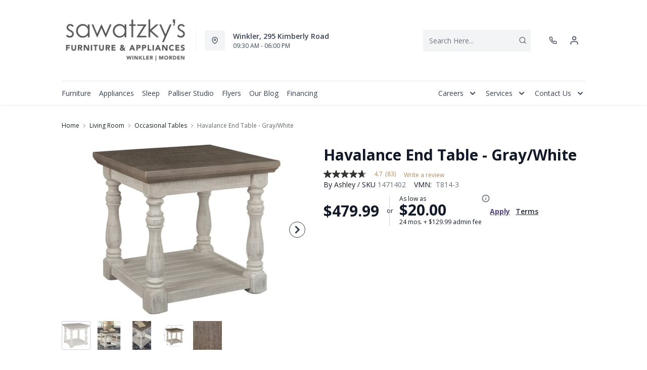

--- FILE ---
content_type: text/html; charset=utf-8
request_url: https://www.sawatzkys.com/products/havalance-end-table-graywhite?view=product-endpoint
body_size: 2836
content:


{
"product":{
        "id": 6058590863536,
"title": "Havalance End Table - Gray\/White",
"tags": ["Additional10Off",
"Brand_Ashley",
"Coffee and End Tables",
"Colour_Grey",
"Colour_White",
"data-feed-3-0",
"Dimensions (Height)_19&quot;-60&quot;",
"Dimensions (Width)_15&quot;-28&quot;",
"Furniture",
"furnmatt_tagDFA20300423",
"Lifestyle_Classic",
"Living Room",
"Living Room-Occasional Tables",
"newversion",
"OnlineOnly",
"OnListingPage_true",
"Piece_End Table",
"promoAdditional10Off2021123017",
"recliner-theme",
"Regular",
"Room-Living Room",
"RoomGrouping-Living Room-Occasional Tables",
"SeriesId_ASH-OTB-T814",
"ShowOnListing",
"Special Offers_Online Only",
"VendorId-ASH",
"Web Series_ASH-T814"
],
"online_store_url": "\/products\/havalance-end-table-graywhite",
"product_type": "End Table",
"handle": "havalance-end-table-graywhite",
"available": true,
"body_html": "With%20its%20richly%20rustic%20finish%20and%20textural%20mix,%20this%20end%20table%20goes%20to%20town%20on%20bygone%20beauty.%20Distressed%20two-tone%20treatment%20blends%20a%20weathered%20gray%20with%20vintage%20white%20for%20an%20utterly%20charming%20effect.%20Robust%20legs%20lend%20a%20hearty,%20substantial%20look%20that%20feels%20right%20at%20home.",
"collections": ["living-room"
],
"price": 47999,
"price_max": 47999,
"price_min": 47999,
"price_varies": false,
"compare_at_price": null,
"compare_at_price_max": 0,
"compare_at_price_min": 0,
"compare_at_price_varies":false,
"has_only_default_variant": true,
"featured_image": "\/\/www.sawatzkys.com\/cdn\/shop\/products\/1_e1b011b6-e5bb-4ec4-9d47-3ae2c1c691d0_400x.jpg?v=1735582060",
"placeholder_image": "\/\/www.sawatzkys.com\/cdn\/shop\/products\/1_e1b011b6-e5bb-4ec4-9d47-3ae2c1c691d0_20x.jpg?v=1735582060",
"meta_info":null,
"page_id":null,
"zone_price_range":null,
"productGroupId":"9903",
"options": [
  {
  "name": "Title",
  "option_group": "option1",
  "position": 1,
  "values": [
    "Default Title"
  
  ]
  }

],
"images": [
  {
  "id": 22661102993584,
  "altText": "Havalance End Table - Gray\/White",
  "height": 2048,
  "width": 2048,
  "position": 1,
  "src": "\/\/www.sawatzkys.com\/cdn\/shop\/products\/1_e1b011b6-e5bb-4ec4-9d47-3ae2c1c691d0.jpg?v=1735582060",
  "src_small": "\/\/www.sawatzkys.com\/cdn\/shop\/products\/1_e1b011b6-e5bb-4ec4-9d47-3ae2c1c691d0_400x.jpg?v=1735582060",
  "src_placeholder": "\/\/www.sawatzkys.com\/cdn\/shop\/products\/1_e1b011b6-e5bb-4ec4-9d47-3ae2c1c691d0_50x.jpg?v=1735582060"
  },

  {
  "id": 22661103026352,
  "altText": "Havalance End Table - Gray\/White",
  "height": 2048,
  "width": 2048,
  "position": 2,
  "src": "\/\/www.sawatzkys.com\/cdn\/shop\/products\/2_0c7d672d-0e65-42cd-8616-be0e3eb67e74.jpg?v=1607693273",
  "src_small": "\/\/www.sawatzkys.com\/cdn\/shop\/products\/2_0c7d672d-0e65-42cd-8616-be0e3eb67e74_400x.jpg?v=1607693273",
  "src_placeholder": "\/\/www.sawatzkys.com\/cdn\/shop\/products\/2_0c7d672d-0e65-42cd-8616-be0e3eb67e74_50x.jpg?v=1607693273"
  },

  {
  "id": 22661103059120,
  "altText": "Havalance End Table - Gray\/White",
  "height": 2048,
  "width": 2048,
  "position": 3,
  "src": "\/\/www.sawatzkys.com\/cdn\/shop\/products\/3_5e771407-fa4c-4ec3-941b-eca807729157.jpg?v=1607693274",
  "src_small": "\/\/www.sawatzkys.com\/cdn\/shop\/products\/3_5e771407-fa4c-4ec3-941b-eca807729157_400x.jpg?v=1607693274",
  "src_placeholder": "\/\/www.sawatzkys.com\/cdn\/shop\/products\/3_5e771407-fa4c-4ec3-941b-eca807729157_50x.jpg?v=1607693274"
  },

  {
  "id": 22661103091888,
  "altText": "Havalance End Table - Gray\/White",
  "height": 2048,
  "width": 2048,
  "position": 4,
  "src": "\/\/www.sawatzkys.com\/cdn\/shop\/products\/4_2f776222-3669-4afd-9dd5-43ffa5c0da7e.jpg?v=1607693274",
  "src_small": "\/\/www.sawatzkys.com\/cdn\/shop\/products\/4_2f776222-3669-4afd-9dd5-43ffa5c0da7e_400x.jpg?v=1607693274",
  "src_placeholder": "\/\/www.sawatzkys.com\/cdn\/shop\/products\/4_2f776222-3669-4afd-9dd5-43ffa5c0da7e_50x.jpg?v=1607693274"
  },

  {
  "id": 22661103124656,
  "altText": "Havalance End Table - Gray\/White",
  "height": 2048,
  "width": 2048,
  "position": 5,
  "src": "\/\/www.sawatzkys.com\/cdn\/shop\/products\/5_959c31d8-0f47-4065-a6f2-9baa0de923d9.jpg?v=1607693275",
  "src_small": "\/\/www.sawatzkys.com\/cdn\/shop\/products\/5_959c31d8-0f47-4065-a6f2-9baa0de923d9_400x.jpg?v=1607693275",
  "src_placeholder": "\/\/www.sawatzkys.com\/cdn\/shop\/products\/5_959c31d8-0f47-4065-a6f2-9baa0de923d9_50x.jpg?v=1607693275"
  }

],
"variants": [
  {
  "price": 47999,
  "compare_at_price": null,
  "image_id": 22661102993584,"image": {
    "id": 22661102993584,
    "altText": "Havalance End Table - Gray\/White",
    "height": 2048,
    "width": 2048,
    "position": 1,
    "src": "\/\/www.sawatzkys.com\/cdn\/shop\/products\/1_e1b011b6-e5bb-4ec4-9d47-3ae2c1c691d0.jpg?v=1735582060",
    "src_small": "\/\/www.sawatzkys.com\/cdn\/shop\/products\/1_e1b011b6-e5bb-4ec4-9d47-3ae2c1c691d0_400x.jpg?v=1735582060",
    "src_placeholder": "\/\/www.sawatzkys.com\/cdn\/shop\/products\/1_e1b011b6-e5bb-4ec4-9d47-3ae2c1c691d0_50x.jpg?v=1735582060"
    },"available": true,
  "inventory_quantity": 0,
  "id": 37465048776880,
  "barcode": "024052562507",
  "option1": "Default Title",
  "option2": null,
  "option3": null,
  "position": 1,
  "sku": "1471402",
  "selected": false,
  "url": "\/products\/havalance-end-table-graywhite?variant=37465048776880",
  "title": "Default Title",
  "meta_badges": null,
  "additionalDimensions": [{"Desc":"Opening","ADI":"0","W":"22","D":"20.25","H":"16.75"}],
  "atpDate":null,
  "features":["Made of pine wood, pine veneer and engineered wood","Two-tone distressed finish; weathered gray top and vintage white base","Fixed lower shelf","Assembly required"],
  "itemsIncluded":null,
  "productDescription":["With its richly rustic finish and textural mix, this end table goes to town on bygone beauty. Its distressed two-tone treatment blends a weathered gray with vintage white for an utterly charming effect. Robust legs lend a hearty, substantial look that feels right at home."],
  "productDetails":["Made of pine wood, pine veneer and engineered wood;Two-tone distressed finish; weathered gray top and vintage white base;Fixed lower shelf;Assembly required"],
  "promos":null,
  "specifications":{"Dimensions":{"Width":26.0,"Depth":24.13,"Height":24.0,"UnitOfMeasure":"inches"},"Weight":{"Value":47.0,"UnitOfMeasure":"pounds"},"Lines":[{"Caption":"Brand","Value":"Ashley"},{"Caption":"Colour","Value":"Gray\/White"},{"Caption":"Lifestyle","Value":"Classic"},{"Caption":"Piece","Value":"End Table"}]},
  "assembly":"https:\/\/www.ashleydirect.com\/GraphicsVault\/Assembly_Instr\/T814-3_AIS.pdf",
  "promoInfo":{"error":"json not allowed for this object"},
  "vendor": {
  "Brand": "Ashley",
  "Brand_link": "ashley",
  "VendorModelNumber": "T814-3"
  },
  "financing":["DRSG-24MTH"],
  "assets":{"images":{"items":[{"PublicId":"products\/AFI\/T814-3\/images\/1","metadata":{"title":"Havalance End Table - Gray\/White","alt":"Havalance End Table - Gray\/White"}},{"PublicId":"products\/AFI\/T814-3\/images\/2","metadata":{"title":"Havalance End Table - Gray\/White","alt":"Havalance End Table - Gray\/White"}},{"PublicId":"products\/AFI\/T814-3\/images\/3","metadata":{"title":"Havalance End Table - Gray\/White","alt":"Havalance End Table - Gray\/White"}},{"PublicId":"products\/AFI\/T814-3\/images\/4","metadata":{"title":"Havalance End Table - Gray\/White","alt":"Havalance End Table - Gray\/White"}},{"PublicId":"products\/AFI\/T814-3\/images\/5","metadata":{"title":"Havalance End Table - Gray\/White","alt":"Havalance End Table - Gray\/White"}}]}},
  "zone_prices": null,
  "info": {"Vendor":"ASH","Brand":"Ashley","Financing":"All","VendorModelNumber":"T814-3"},
  "browseSearch": null,
  "attributes":[
  
  
    
    
    
  
    
    
    
  
    
    
    
  
    
    
    
  
    
    
    
  
    
    
    
  
    
    
    
  
    
    
    
  
    
    
    
  
    
    
    
  
    
    
    
  
    
    
    
  
  
  
  

  
    
    [{"h":"80B1927A0F31E810","l":"Description","vt":"object","v":null,"lvl":1,"i":["7965442CF04E5E3E","4C5734C10C91DD3B"]},{"h":"CE46B9948AE8B17B","l":"Overview","vt":"object","v":null,"lvl":1,"i":["789622AC115BE878"]},{"h":"CE46B9948AE8B17B","l":"Weight \u0026 Dimensions","vt":"object","v":null,"lvl":1,"i":["2C123964AAE04302","14D9B9CAC122C845"]},{"h":"B576A5C0CA24F6B2","l":"Specifications","vt":"object","v":null,"lvl":1,"i":["89F944319C2EB3DE","5A047DAF5B859095"]},{"h":"89F944319C2EB3DE","l":"Features","vt":"object","v":null,"lvl":null,"i":["CA4BD2C5D1E32944","EAB201E9AC0EFB7F","2888F84FC2151FD3","86780358B1CE1AEE","7CCE2D5955894FEC","3162F65EAAC2D73B","9763C0EC3FF3F820","D5A396B51B96CAC7","DBF7EE28EB70F7FD","C747AB0492E9ADDE"]},{"h":"2C123964AAE04302","l":"Dimensions","vt":"object","v":null,"lvl":null,"i":["EEFB68EF1E0E8A75","3A2E300603B2BE38","9F16F335B0A63825","E832D6049219263B","0D8C83147A8DCAFE","77BF97010F4A7CE0","5642C7BEA764FEA9","D63AD4583D5C9C5D","DFA0B367C8F2A91D","D9CE4EAA07ED1E54"]},{"h":"789622AC115BE878","l":"Top Features","vt":"object","v":null,"lvl":null,"i":["CA4BD2C5D1E32944"]},{"h":"7965442CF04E5E3E","l":"Description","vt":"string","v":"With its richly rustic finish and textural mix, this end table goes to town on bygone beauty. Its distressed two-tone treatment blends a weathered gray with vintage white for an utterly charming effect. Robust legs lend a hearty, substantial look that feels right at home."},{"h":"4C5734C10C91DD3B","l":"Product Features","vt":"array","v":["Made of pine wood, pine veneer and engineered wood","Two-tone distressed finish; weathered gray top and vintage white base","Fixed lower shelf","Assembly required"]},{"h":"CA4BD2C5D1E32944","l":"Occasional Table Type","vt":"string","v":"End Table"},{"h":"14D9B9CAC122C845","l":"Additional Dimensions","vt":"array","v":["Opening width: 22"]},{"h":"5A047DAF5B859095","l":"Warranty","vt":"object","v":null,"lvl":null,"i":["F4AAF7DC55411A59"]},{"h":"EEFB68EF1E0E8A75","l":"Overall","vt":"dimensionArray","v":[{"label":"W","value":"26","unit":"in"},{"label":"H","value":"24","unit":"in"},{"label":"D","value":"24.13","unit":"in"}]},{"h":"CA4BD2C5D1E32944","l":"Occasional Table Type","vt":"string","v":"End Table"},{"h":"2888F84FC2151FD3","l":"Vendor Model Number","vt":"string","v":"T814-3"},{"h":"EAB201E9AC0EFB7F","l":"Lifestyle","vt":"string","v":"Classic"},{"h":"86780358B1CE1AEE","l":"Vendor Colour","vt":"string","v":"Gray\/White"},{"h":"7CCE2D5955894FEC","l":"Vendor Style Name","vt":"string","v":"Havalance"},{"h":"3162F65EAAC2D73B","l":"UPC","vt":"string","v":"024052562507"},{"h":"E832D6049219263B","l":"Item Weight","vt":"dimension","v":{"label":"Item Weight","value":"37","unit":"lb"}},{"h":"5642C7BEA764FEA9","l":"Carton","vt":"dimensionArray","v":[{"label":"W","value":"33.25","unit":"in"},{"label":"H","value":"9","unit":"in"},{"label":"D","value":"29.25","unit":"in"}]},{"h":"9763C0EC3FF3F820","l":"Delivery Volume","vt":"dimension","v":{"label":"Delivery Volume","value":"5.07","unit":"ft3"}},{"h":"D5A396B51B96CAC7","l":"Function","vt":"string","v":"Stationary"},{"h":"DBF7EE28EB70F7FD","l":"Material","vt":"string","v":"Wood"},{"h":"C747AB0492E9ADDE","l":"Assembly Required","vt":"boolean","v":"True"},{"h":"F4AAF7DC55411A59","l":"Manufacturer Warranty","vt":"string","v":"1 Year"}]
    
  
  ]
  }

]
    }
}


--- FILE ---
content_type: text/css
request_url: https://www.sawatzkys.com/cdn/shop/t/62/assets/policies.css?v=40792278492512588871756233918
body_size: -415
content:
.shopify-policy__body,.shopify-policy__title>h1{width:100%;margin-right:auto;margin-left:auto;padding-right:2rem;padding-left:2rem;text-align:left}.shopify-policy__body{padding-top:4rem;padding-bottom:4rem}.shopify-policy__container{max-width:100%;padding-left:0;padding-right:0}.shopify-policy__title{padding-top:80px;padding-bottom:80px;background:#f3f4f6;color:#3d3c35;font-weight:700;font-size:2.25rem;border-bottom-width:1px}@media (min-width: 1440px){.shopify-policy__body,.shopify-policy__title>h1{max-width:1440px}}@media (min-width: 1100px) and (max-width: 1440px){.shopify-policy__body,.shopify-policy__title>h1{max-width:1100px}}@media (min-width: 992px) and (max-width:1100px){.shopify-policy__body,.shopify-policy__title>h1{max-width:992px;padding-right:2rem;padding-left:2rem}.shopify-policy__body{padding-top:3rem;padding-bottom:3rem}.shopify-policy__title{padding-top:48px;padding-bottom:48px;font-size:1.875rem}}@media (min-width: 768px) and (max-width:991px){.shopify-policy__body,.shopify-policy__title>h1{max-width:768px;padding-right:1rem;padding-left:1rem}.shopify-policy__body{padding-top:3rem;padding-bottom:3rem}.shopify-policy__title{padding-top:32px;padding-bottom:32px;font-size:1.5rem}}@media (min-width: 576px) and (max-width:767px){.shopify-policy__body,.shopify-policy__title>h1{font-size:1.5rem;max-width:576px;padding-right:1rem;padding-left:1rem}.shopify-policy__body{padding-top:3rem;padding-bottom:3rem}.shopify-policy__title{padding-top:32px;padding-bottom:32px;font-size:1.5rem}}@media (max-width: 575px){.shopify-policy__body{padding:3rem 1rem}.shopify-policy__title{padding-top:32px;padding-bottom:32px;font-size:1.5rem}.shopify-policy__title>h1{font-size:1.5rem;max-width:576px;padding-right:1rem;padding-left:1rem}}
/*# sourceMappingURL=/cdn/shop/t/62/assets/policies.css.map?v=40792278492512588871756233918 */


--- FILE ---
content_type: application/javascript; charset=utf-8
request_url: https://searchanise-ef84.kxcdn.com/preload_data.1D1X6I6y6R.js
body_size: 9561
content:
window.Searchanise.preloadedSuggestions=['coffee tables','area rugs','mattress queen','coffee table','accent chairs','washer and dryer','chest freezer','dining table','bosch dishwasher','bar stools','twin mattress','living room sectional','recliner chair','end tables','dining room sets','washing machine','tv stand','upright freezers','fridge on sale','bed frame','reclining sofa','refrigerator all fridge','queen mattress','electric ranges','leather sofa','rocker recliner','twin bed','all fridge','dining chairs','range hood','sectional sofa','upright freezer','lg fridge','sofa bed','king bed','accent chair','bedroom sets','wall art','love seats','dish washer','palliser sofas','end table','bosch kitchen','chest freezers','king mattresses','wall oven','power recliner','bar stool','lg appliances','living room chairs','area rug','convection oven','over the range microwave','whirlpool refrigerator','leather recliner','washer dryer','office desks','frigidaire gallery','lg washer','tv stand fireplace','microwave oven','reclining love seat','love seat','microwave over the range','dining room chairs','whirlpool dishwasher','queen bed','queen bed frame','console table','night stands','bedroom furniture','electric stove','king bed frame','wall decor','arm chair','lg refrigerator','kitchen table','counter depth refrigerator','storage cabinet','lg dishwasher','kitchen aid','living room sets','frigidaire fridge','office chair','storage bed','palliser sectional','table lamps','palliser recliner','book case','bunk beds','side table','power lift recliner','leather sectional','dining table set','sofa table','gas range','living room','swivel chair','king headboard','frigidaire professional','dining chair','dining set','side tables','box spring','bunk bed','portable dishwasher','induction range','recliner loveseat','rocking chair','electric fireplaces','washing machines','frigidaire range','accent table','dining room','queen headboard','queen box spring','laundry appliances','recliner chairs','dining tables','fridge on','bedroom set','office desk','maytag washers','french door fridge','home decor','dining table and chairs','sofa beds','counter stools','living room furniture','mattress full','washer and dryer pairs','dining sets','electric range','bed pillows','double oven','lg dryer','mini fridge','whirlpool range','leather chair','book shelves','king size bed','whirlpool fridge','night stand','lift chair','black stainless','top load washer','twin mattresses','sale on sofas','ashley sofa','decor rest sectional','ge fridge','lg range','stackable washer and dryer','kitchen table and chairs','couch sofa','power lift chair','sleeper sofa','dining room table','front load washer','ashley sectional','lg oven','counter depth','leather recliners','lg washer and dryer','floor lamp','platform bed','accent tables','frigidaire freezer','tempur pedic mattresses','adjustable bed','tv set','wood end tables','reclining loveseat','top load washing machine','kitchen chairs','storage bench','king mattress','entertainment unit','sofa tables','power recliner chair','adjustable base','bed frames','frost free upright freezer','induction cook top','queen bedroom set','full mattress','fridge freezer','white fridge','leather sofas','ge range','table and chairs','swivel recliner','accent pillows','chest of drawers','round dining table','bosch dishwashers','day beds','fire place','double wall oven','bosch 300 series','electrolux washer','maytag range','frigidaire dishwasher','floor lamps','maytag fridge','lg microwave','dining room set','double bed','tv stands','electric fireplace','reclining chair','white dresser','futon sofa bed','electrolux laundry','true convection','double mattress','mattress twin','chair and a half','oven range','mattress sets','outdoor furniture','joyce ii','dishwasher on sale','fireplace tv stand','bed sets','grey sectional','leather recliner chair','washer dryer combo','wall mirrors','range hoods','palliser sofa','maytag appliances','decor rest sofa','power recliners','hide a bed','fridge lg','foam mattress','glider chair','top load washers','electric convection range','entertainment stand','king beds','dining table chair','dishwasher bosch','round coffee table','headboard queen','queen beds','accent cabinet','decor rest','bar table','sleeper sectional','book shelf','love seat and sofa','black fridge','round table','bed room sets','arm chairs','lift chairs','kitchenaid dishwasher','leather sectionals','water filter','memory foam mattress','sofa chaise','dining room table and chairs','throw pillows','water dispenser','metal bed frame','counter depth fridge','reclining love seats','gas stove','mattresses twin','counter height stools','sofa reclining','office furniture','side by side freezer','kitchen island','maytag dryer','cooking white','clothes dryers','lg front load washer','whirlpool washer','whirlpool dryer','sealy mattress','whirlpool microwave','leather reclining sofa','day bed','corner sofa','counter stool','twin bed frame','refrigerators white','occasional tables','computer desk','coffee table\'s','single bed','recliner rocker','king box spring','deep freezers','sofa set','ottoman storage','fabric sofa','mattress king','maytag dishwasher','twin beds','frigidaire wall oven','chaise lounge','living room chair','whirlpool oven','round chair','freezer chest','appliance set','twin headboard','chair with ottoman','queen storage bed','reclining sofas','electric stoves','refrigerator french door','sectional sofas','kitchen ranges','7 piece dining room set','twin xl mattresses','rocking chairs','stainless steel range hood','bottom freezer refrigerator','electric range with convection oven','best chair','ge washer','sofas on sale','office chairs','white range','power reclining chair','bosch fridge','ashley chair','buffet cabinets','swivel chairs','box spring mattress','nesting tables','full fridge','2 piece sectional','dual oven','bosch washer','sectional sleeper','mattresses queen','loft bed','all refrigerator','stearns and foster','gas ranges','refrigerator with ice maker','slide in range','wash and','frigidaire oven','accent living room chairs','patio furniture','recliner sofa','dining table sets','tv stand with fireplace','reclining loveseat with console','30 refrigerator with','top load','lg washing machine','ice maker','frigidaire washer','bed sheets','frigidaire gallery fridge','phone number','ge washer and dryer','kitchen aid range','stand up freezer','over the range microwaves','sofa sleeper','twin xl','maytag washer','queen mattresses','queen bed with storage','futon mattress','kitchen tables','lg oven range','bosch oven','frigidaire cooktop','cook top','dresser mirror','whirlpool stove','electric dryers','under the cabinet range hood','couch and','head board','sofa chair','double oven range','coffe tables','headboard king','sofa sets','chaise chair','storage cabinets','oversized chair','king size storage bed','store hours','platform beds','twin boxspring','danby freezer','art work','full length mirrors','electric cooktop','bed set','stackable washer dryer','fridge frigidaire','tempur pedic','wine cooler','king size mattress','adjustable beds','all freezer','power lift','sofa fabric','bosch dishwasher 3rd rack stainless steel','washers and dryer','air fry','king mattress sets','deep freeze','freezers on sale','kids bed','french door','couch and loveseat','side chair','kitchenaid ranges','night table','modular sectional','kitchenaid refrigerator','kitchen aid fridge','furniture living room','love seat reclining','bar fridge','queen mattress sets','counter-depth fridge kitchen','lg washer dryer','glider rocker','wall ovens','side by side fridge','slide in electric range','whirlpool dishwashers','sofa with chaise','electric recliner','grey area rugs','hood fan','display cabinet','side tables coffee tables','dishwasher with 3rd rack','whitehorse collection','ge dishwasher','reclining sectional','power reclining sectional','sofa and loveseat','dining bench','loveseat recliner','leather loveseat','oven elements','custom sofa','7 piece dining set','area 8x10','white dining set','extension dining room table','upholstered bed frame','love seat chaise','ashley love seat','lg stove','kitchen aid appliances','foot stool','stacking washer dryer','apartment size','ge french door fridge','brown leather','lamp shade','mattress protector','table lamp','ranges electric','wine fridge','ge ranges','fridges fridges','freezer less fridge','electrolux dryer','fridge french door','frigidaire refrigerator','laz boy','sale on dishwashers','full bed','brown dresser','wall mirror','electrolux washer and dryer','ottoman on','shelving unit','built in oven','wall clock','lg washers','jen air','furniture on sale','frost free freezer upright','small table','whirlpool wall oven','and loveseat','fridge 30 in','stainless steel fridge','gas dryer','extension table','sofa sale','red furniture','convection ovens','mattress double','mattress cover','tempur-pedic mattress','boy recliner','queen size mattress','self clean range','memory foam','bosch range','danby refrigerator','stainless steel dishwasher','fabric sectionals','upholstered bed','deep freezer','white oven','wardrobe wardrobe','sofa sectional','mariposa table','corner tv stand','double bed frame','stormy ridge','sealy queen','black fridge sale','recliner swivel to','wingback chair','dish washer bosch','brown leather sofa','maytag top load washer','king bed sets','palliser sectionals','frigidaire chest freezer','load as','twin xl mattress','twin adjustable bed and mattress','round dining set','power lift chairs','canadian made_yes','coffee and end table','recliners on sale','lg dryers','bed queen','area ru','twin bed mattress','refrigerators stainless steel','g e range','amana fridge','power reclining sofa','frigidaire microwave','sectional 3 piece','panel ready dishwasher','bed platform','swivel rocker recliner','washer and dryer lg','whirl pool fridge','microwave range hood','living room sofas','sale chair','washer & dryer','marleton sectional','entry bench','coat rack','lg top load washer','appliances cooktop induction','wood bench','dishwasher frigidaire','kitchen appliances','queen bed set','media stand','all leather','white dishwasher','washer and dryer set','sealy posturepedic','side board','leather loveseats','pull out sofa','built in microwave','table sets','reclining leather sofas','gas top','24 inch range','coffee and end tables','sale items','fridge and','grey sofa','single mattress','bedding set','dishwasher stainless','recline sectional','bed frame with drawers','power recliner leather','smudge proof','washer and dryers','rocking recliner','mattress queen sale','induction cooktop','bed with storage','coffee table set','bed headboards','15 cu ft freezer','fridge with water dis penser','decor rest accent chairs','ge profile','washer dryer set','bar table and chairs','hood range fan','reclining chairs','china cabinet','the tracling','rocker recliner in','occasional chairs','otr microwave','dresser with mirror','blue area rugs','side by side','clothes washers','upright freezer 20 cu ft','water cooler','ge electric range','fabric chair','queen head board','king bedroom set','bedroom night stand','hood range','recline sofa','room set','defehr bedroom','lg ranges','black whirlpool fridge','refrigerator refrigerator','built in dishwasher','hide a','whitehorse reclining','miami sectional','washer and','bosch cooktop','dining room tables','speed oven','living room leather','lg ovens','swivel recliners','convection range','convection stoves','white electric convection range','cook tops','king bed platform','glider recliner','frigidaire induction','palliser reclining sofa','queen headboards','dryers electric','queen size bed set','queen mattress sale','power sofa','humidity controlled','glider swivel','tall dresser','over range microwave','electric fire place','recliner chairs rocker','fridge freezer side by side','chairside tables','king size box spring','electric slide in range','french door refrigerator','power love seat','frigidaire gallery range','room chairs','dark brown table','kitchen aid dishwasher','upholstered headboard','accent pillow','gas oven','seyler lane','dining table butterfly leaves','ge dryers','fridge with water','velvet sofa','hours of operation','mattress queen firm','fridge freezer on the bottom','kitchen small appliance','sofa love seat','all fridge fridge','reclining sofas and loveseats','bedroom nightstands','barrel chair','small fridge','maytag dishwashers','top load washer with agitator','sofas and loveseat\'s','high back chair','appliance warranty','full bed frame','maier sectional','maytag washing machine','amana washer','bed mattress','portable washer','fireplace tv','sofa and chair','electric dryer','small sofa','range microwave','reclining leather','queen bedroom','wash machines','smart tv','fridge bottom freezer','stacked washer dryer','sleigh bed','ashley reclining loveseat','bed pillow','lg studio','tv cabinet','bed base','king size headboard','palliser leather','king bedroom','king mattresses-sets','stearns & foster king','washing machine top load','bosch kit','metal bed','panel headboard','corner cabinet','modular furniture','dual fuel range','microwave over oven','black stainless fridge','and love seat','dishwasher whirlpool','full mattresses','commercial washer','coffee bar','frigidaire dishwashers','refrigerators with water dispenser','small recliner','in stock','defehr bed set','door refrigerators','island stools','tub chair','wall hugger power recliner','mattress sale','accent furniture','bottom mount fridge','mattress top','queen foam mattress','corner shelf','king size headboards','counter depth refrigeration','whirlpool water filter','coffee tables white','lg range hood','whirlpool ranges','palliser chair','refrigerator filter','refrigerator in','twin bed with drawers','decor rest sofas','wall recliners','swivel accent chairs','a america dining','counter height','pull out','white stove','power lift recliners','kitchen table chair sets','drop leaf table','air condition','recliner rocker chair','gas slide in','30” stainless steel fridge','slide in electric oven','lg black stainless microwave','washer and dryer stacked','single wall ovens','cabinet cabinets','whirlpool freezer','bookcase headboard','ge dryer','bed headboard','bosch machine','frigidaire range hood','washer and dry','ge refrigerator','stand mixer','deco rest','bed frame with storage','frigidaire electric','living room shelving','30 dual range','dining room sets 7 piece','trundle bed','oven fan','queen sofa beds','coat racks','king storage bed','ge washing machine','lg kitchen appliances','dinner table with chairs','bosch appliances','stand up','bed linens','ashley cabinet','tables dining','lg black stainless','leather brand','room sets','jenn air','wash tower','sheet sets','lg wash tower','the brick','cabinet bed','leather chairs','dual fuel','red leather recliner','rv mattress','entryway table','sofa recliner','palliser loveseat with power headrest','kitchen chair','storage ottoman','refrigerator lg','memory foam pillow','30 inch oven','ge slate','power reclining','a america','frigidaire freezers','laundry washer','style in form','leather look sectional','office desk and hutch','beds with','wall hugger recliner','twin bed with nightstand','ashley reclining sofa','washer and dryer combo','u shape','bedroom sets king','bedroom set queen','30 electric range','accessories decor','microwave otr','buffet cabinet','a bedroom set','freezer fridge','refrigerator all','modmax sectional','white appliances','power recliner sofa','easy chair','panel ready fridge','queen size bed','twin box spring','30 electric cooktop','ceramic cooktop','laz boy recliners','dream star','rustic bed','queen bedding','bladen sofa','massage recliner','mirror decor','chair and half','13 cu ft freezer','top load washing machines','firm mattresses-firm','appliance repair','30 stainless steel fridge','farm house bed','24 inch oven range','podium sofa','front load washer and','stacking washer and dryer','firm mattress','sofa brown','reclining loveseat with','ashley queen bedroom set','air fryer','twin mattress for bed','mattress king firm','power reclining loveseat','buffets and sideboards','hall table','speed queen','queen box spring mattress','frigidaire gallery microwave','dining table and','queen size bed frame','ashley bedroom set','5 piece sectional','microwave stand','king bedroom sets','metal chairs','counter height dining sets','pewter fabric','sectional with chaise','oven element','wood tables','living room table','refrigerator all fridge 33','double beds','leather reclining sectional','range oven','genuine leather','gas double oven','outdoor patio','ashley bedroom','kitchen aid oven','sectionals on sale','ashley maier charcoal sectional','palliser loveseat','freezer less','king mattresses firm','up and washer and dryer','clothes dryer','kitchen set','marble coffee table','bosch kitchen machine','range top','altari sofa','counter top','console loveseat','whirlpool washing machine','small sectional','sofa leather','microwave drawer','bedside table','comforter set','dining for two','glass end tables','recliner lift','split queen box spring','fridge on sale lg','upholstered dining chair','lg appliances dishwasher','storage coffee table','washer dryer a','twin storage bed','lucy sofa','kids beds','lg dishwasher stainless steel','sofa piece','queen bed frame with storage','lg microwaves','white table','twin bed frames','bosch 300 series dishwasher','living room palliser','c table','lift recliner','swivel glider chair','sofas and','compact refrigerator','used washer and dryer','stainless dishwasher','queen sofa bed','recliner seat cushions','coffee table sets','chaise lou','kitchen stove','power leather recliner chairs','twin set','kitchen and','mattress and boxspring','do you deliver','decor rest 2404','fridge filter','fire place tv stand','20 cubic foot','leather ottoman','ashley sets','convection microwave','washer and dryer on sale','bosh dishwasher','palliser chairs','lift recliners','occasional table sets','dressers and','freestanding oven','laundry tower','full headboards','washer dryer stackable','recliner lift chairs','solid wood dining table','king adjustable bed','bar chairs','lift top coffee tables','electric brand','console tables','33 lg fridge','dark brown end table','kitchen appliances-cooking','blanket throw','lg french door','range hood microwave','fairbrook power recliner','true convection oven with air fryer','range hood under cabinet','white refrigerator','lg pedestal','reading chair','cooktop frigidaire','wall recliner','mariposa trestle','4 door refrigerator','book cases','box spring king','hot water','altari slate','bosch refrigerator','dinner table','top freezer refrigerator','round sofa','amisco dining','massage chair','gas cook top','leather reclining sofas','small loveseats','dishwasher maytag','black dining table','my zone','accent room chairs','palliser ottoman','mattress in a box','bosch ascenta','apartment sofa','bookcase with','air fry oven','mattress and box spring','countertop microwave','two piece sectionals','counter height bar stools','ge stove','electric range bake and convection','leather sofa with','ge oven','day bed with','wing back','area rugs grey','black gas dual','amana freezer','box spring queen','dishwasher lg','portable dishwashers','patio table and chairs','lg dishwasher black stainless steel','washer dryers','dining furniture','black dining','swivel glider','refrigerator fridge','corner shelves','queen metal bed frame','oven top','18 cu ft frigidaire','chaise sofa','tv console','lg laundry washer','recliner leather','round table and chairs','derekson bed','bed in a box','full headboard','dual oven range','oven frigidaire','freezer on top fridge','frigidaire gallery wall oven','twin head board','marble table top','all “ dishwasher','black rugs','leather sofa and loveseat','red leather furniture','self clean convection range','lg dish washer','keiran reclining','rustic whiskey','self clean glass top electric range','laundry pair','mattress sets queen','touch set','the clarington','fresh fridge','bedroom furniture dressers','bedroom fu','dual electric oven','36 lg fridge','bottom freezer','queen bed head','bake element','used refrigerator','round dining table set','super style','twin box spring and mattress','frigidaire washer and dryer','colebrook sectional','grade leather','10 cu ft freezer','bosch 800 series','maytag oven','bean chair','ashley end table','full beds','white fridges','palliser leather options','end tables with','chair bed','king bed set with storage','counter dept','leather accent chairs','leather look','gas cooktop','nest chair','sofa and loveseat 2963','range stove','counter height table','countertop microwaves','frigidaire gallery dishwasher stainless steel','sofa on sale','kitchen aid counter depth fridge','lg stainless','dining room table with extensions','change table','xl twin mattress','ventless dryer','bosch food','file cabinet','tv fireplace','stainless convection','duvet covers','home theatre','top mattress','rocker recliner power','sectional 2 piece','white dining chairs','frigidaire electric range','36 fridge ge','lg cooktop','table chair sets','small freezer','queen bed sets','dinette set','swivel rocker','mattress firm','fabric sofas','dark brown bed','front control','all in one washer dryers','recliner palliser','king bed set','queen size beds','bedroom queen','stella bedroom','large capacity washer','table legs','beauty mattress','maytag pet pro','sofa palliser','apartment fridge','reclining sofa and love seat','electric range stainless steel convection','whirlpool washer and dryer pair','bosch dishwasher stainless steel','washer machine','30 white fridge','amana dryer','wall unit','square coffee table','fireplace to','reclining sectionals','heat pump dryer','sectional furniture','9 piece dining set','whirlpool counter depth fridge','single wall oven','palliser power recliner','power sofa recliners','bed white','front load washing machine','heating element','fridge black','power love seats','power reclining sofa power headrest','white bedroom','kitchenaid french','kitchen storage','palliser creighton','ge top load washer','all leather sofas','c end tables','chair with arm rest','upright freeze','fabric sectional','coffee maker','washer dryer 24','huxley sofa','washer top load','bathroom vanity','slide in range electric','frigidaire induction ran','bed side table','convection air fry','fridge only','wall bed','black fridge black','lg induction range','microwave range','leather room-recliners','kitchen aid dual','whirlpool 5 door fridge','whitehorse reclining leather sofa','lg induction','bosch ranges','drop leaf dining room table','fabric recliner','kingsdown mattress','stove oven','elran living room furniture','upholstered king bed','king platform bed','front load washer and dryer','danby chest freezer','black palliser recliner','bedroom chairs','cabalynn coffee','range and hood','recliner loveseat with console','asher series','swivel accent chair','couch set','under cabinet vent hood','3 cu ft freezer','black stainless dishwasher','el ran','compact fridge','used furniture','night tables','bed frame with','bosch 500 series','loveseat with console','bosch 800 series dishwashers','palliser leather sofa','office table','chair and ottoman','stackable washer','dishwasher white','wall mount','memory foam topper','california king','table round','queen bedframe','electric stove with elements','easy chairs','edge wood dining','high leg recliner chair','mira reclining','dining tabl','whitehorse recliner','king headboards','front load','dishwashers 3rd rack stainless steel','accent best','30 wall oven ss','whirlpool stoves','stand mirror','range hood black stainless','sealy sealy','dishwasher and','lifestyle base','frigidaire upright freezer','fridge shelf','lg wall oven','electric oven','meadow lake','white full fridge','stove on sale','no freezer','lg appliances black stainless steel','white bed and night','washer lg','loveseat rec','oval dining table','pedestal table','over-the-range microwave','ashley dining sets','l shaped','home decorative','washing machine whirlpool','round coffee tables','lg otr','recliner with heat and massage','danby fridge','palliser recliner recliner','panel ready','bosch dish','sectional couch','palliser keiran','whirlpool refrigerators','laundry soap','30 inch fridge','ashley dining table','entry way','beverage fridge','urban oasis','skempton piece dining set','king size','dish washers','bedding queen','fridge 34 inch','glider chairs','and foster','white ice','drawer dresser','washer electrolux','oversized accent ottoman','push back recliner','king box','austere reclining','dining table with leaf','kitchenaid fridge','master bedroom','black chair','kitchen range','4 piece sectional','wine cabinet','frigidaire gas range','coffe table','28 fridge white','wood bed','palliser atticus','farmhouse dining','kids mattress','fridge maytag','leather match reclining sofa','bedroom furniture items','storage queen bed','full storage bed','bed room set on sale','leather power sofa','white dining sets','white design','love seat grey','double range','chest deep','signature design','beauty rest','dryer lg','queen bed frames','folding chairs','swivel bar stools','stainless steel ranges','range fan','rocker with','loft beds','head boards','20 chair dining chair','entertainment tv','tv stands with fireplace','sofa beds size','energy star freezer','defehr stockton','foundation box','lg hitting water','white dishwashers','beds in','fridge 36 inch','miami palliser sectional','reclining love','marisa rugs','top load washer and dryer','twin bed white storage','power rocker recliner','single wall','white bedroom with storage','queen with storage','washer dryer lg','electric range with induction and convection','refrigerator with top freezer','bar height stools','hayden area rug','ashley sofa and love seat','modular sectionals','bosch 100 series','3 pack end tables','frigidaire ovens','palliser recliner loveseat','ge 21 cu ft freezer','maytag washer dryer','queen box','5 cu ft freezer','fireplace tv stands','stainless steel dishwashers','18 in dishwasher','spring mattresses','ash by','lg all freezer','kitchen pantry','ge range black','coil range','table chairs','fireplace insert','tables and chair','bed frames queen','wall picture','double wall oven kitchen','shelf wall','red sofas','leather sofa with chaise','bosch plus','lg counter depth','queen size bed frames','energy star qualified upright freezer','black stainless steel kitchenaid','curved sofa','ashley coffee table','adjustable bed frame','fabric options','whirlpool fridge 30','desk chair','ge washing machines','serta mattress','kitchen stools','leather loveseat console','washing machine cu','palliser bed','microwave oven over the range','dining server','kitchen refrigerator','bed frame twin','storage drawer','wing back chair','price match','lg dishwashers','elran recliner','whirlpool cooktop','ice maker fridge','3 piece living room set','decor rest cl','motion base','dynasty sofa','smooth top electric range','7 cu ft freezer','convection oven stainless','whirlpool microwaves','twin bedroom sets','north face','tempur mattress','sofa with cup holders','mattress queen box spring','kitchen dining sets','bosch panel ready','floor mirror','lg front load washer and dryer','baking oven','adjustable mattress','sofa a bed','over the range','5 piece bedroom set','bed frame full','frigidaire double oven','full bed and mattresses','whirlpool otr','stainless fridge','leather love seat recliner','fridge with ice maker','best chairs','queen plush mattresses','alisdair bedroom','top mount refrigerator','re liner','huxley loveseat','bed bases','king size bed set','leather love seat','palliser swivel','kitchen machine','electric bed','adjustable bed mattresses','dishwasher on','dryer stackable','whirlpool all fridge','lg and','recliner couch','queen mattress set','black stainless steel','electrolux pedestal','sectional sofa bed','leather reclining','27 wall oven','study table','brand_whirlpool fridge','blue chairs','media console','sofa reclin','white horse','wood table and chairs','round end table','love seat recliners','full box spring','frigidaire water filter','may tag','lg electric range','drsg mattress','beige sofa','ashley furniture','leather rocker recliner','range electric','recliner swivel','induction oven','bedroom suite','palliser reclining loveseat','electric laundry','custom tables','apartment size fridge','lg front load','sealy posturepedic xl','stacking kit','11 cu freezer','frigidaire induction cooktop','round metal coffee table','freezer refrigerator','kitchen aid ranges','microwave stainless','side boards','chair side','chair dining','leather touch','been bag','frigidaire top load washer','lg slide in','loveseat palliser','frigidaire gallery cooktop','freezer 24 cu ft','dish washer black','maytag electric dryers','sofa tab','decor-rest 2404 sofa','mate beds','center table','living room package','white fireplace','swivel glider recliner','twin size bed','coffee t','leather lift chair','white electric','sydney sofa','black stainless ranges','mattresses on sale','vanity set','leather reclining love seat','rocker recliner chairs','frigidaire fridge french door','three room','black refrigerator','leather sofa recliner','refrigerator french door 30','headboard head','mattress king-size','bar table set','decor rest love','oversized recliner','living room cabinets','de fehr','chairs for rec room','kitchen side fridge','3 drawer chest','chair side end table','graphite sofa','24 inch electric oven range','electric fireplace with tv','whirlpool dishwasher 3','brown love seat','eq3 chair and ottoman','lg range convection','mattresses king','counter height stool','sectional reversible','storage bed queen','pine furniture','kraeburn dining','lg 33 fridge','chairs with back','double box spring','white dining table','recliner grey leather','power recliner 2','whirlpool top load washer','laundry center','adjustable bed with','size beds','ovens frigidaire','leather accents','l sofas','beds with drawer','grey bed','top loading','whirlpool dish','kids bedroom','washer dryer pair','mattress protectors','dining table round','spring mattres','fridge resistant','true convection range','mattress twin xl','4.8 cu ft','platform bed frames','round accent table','simmons king','steam oven','24 inch electric range','twin mattress foam','twin xl platform','beauty rest mattress','fridge wide','30 inch refrigerator with water','wing chairs','leather power recliner','in electric range','entertainment console','trestle table','white leather','haven bay','table on sale','electric ranges induction','decor house','counter ice maker','bosch induction','headboard twin','corner fireplaces','cuddle corner','desk with hutch','rocker recline','frigidaire french door','tv mount','ashley dining','best home','washers and dryers','bosch microwave','reclining and','circle chair','twin sets','kitchen side chairs','lg washing','lazy chair','palliser recline','mariposa a america','range with coil and self clean oven and','the reclining sofa','whirlpool refrigerator\'s','stackable dryer','bottom fridge','size sofa','lg laundry pair','glass door fridge','youth bed','oak dining table','palliser reclining','hall bench','height bar stools','fridge with ice and water dispenser','metal wall decor','range electric slide in','built in range hood','slide in oven','queen set','bottom freezer fridge','lamp shades','bed furniture sets','stress less','top load machine with agitator agitator','palliser furniture','washer pedestal','display shelves','washing machines top load','fridge counter-depth','ft chest freezer','leather sofa brown','front control convection','shelving unit storage','33 white fridge','dryer ge','lg fridge on','sectional with pull out','maytag washers & dryers','ashley accent chair','beds headboards','north shore','lg slide in electric','two tone bed','chair in white','cubic foot freezer','3 power sofa','microwave ovens','bar cart','cubic foot','frigidaire professional dishwasher','trend line','foam mattress full','chest free','frigidaire gallery dishwasher','glass cabinet','whirlpool dryer cu','frigidaire french','queen boxes','couch bed','lg gas range','reclining leather chair palliser','lg fridge 20 cu ft','dryer electrolux','rustic bedroom set','metal stand','oven stove','may for machine','wall hugger','dressers with mirror','leather chair\'s','low profile queen','whirlpool sidekicks','sofa and','bermex dining','beverage center','bed frame king','leather recliner black','bed rails low','refrigerator no freezer','leather sectional\'s','convection oven white','bosch dishwasher 500','red fridge','reversible sectional','drop leaf table and','power recliner loveseat','sideboard table','washer with','large mirror','king base','padded chairs','dream star full mattress','lg washer hitting water','laz boy love seat','kitchen bar stools','leather power lift recliners','stoneland reclining','large tvs','sleeping pillows','frigidaire professional ranges','love seat with foot rest','brooklyn heights','kitchen sets','lazy love','ashley oversized','cloth dryer','stainless range convection','small washing machine','desk hutch','body pillow','lg water filter','dishwashers on sale','chair recliner','induction top','kitchen hood','pieces set','sectionals sleeper','small couch','white queen bed','palliser sectional leather','nesting end tables','dining have','sectional with storage','whirlpool water filter 2','recliner love seat','maier walnut','stainless side by side','dynasty sectional','high table','home office','genuine leather sofa','king sized bed frame','pine bedroom furniture','induction ranges','decor rest chair','split box','tempur-pedic mattresses','convection electric','white wash night stand','lg laundry','wine storage','top opening','bed frame and mattress','wall clocks','sofa recliners','love seat recliner with console','queen foam','sectional reclining','front load whirlpool','white wood bed','bosch dishwasher 800 series','tree art','convection microwave oven','lg black stainless steel','pursuit 3 piece sectional','navi sofa','beverage cooler','sale sectionals','electrolux front load washer','whirlpool range hood','tv stands with fireplaces','re upholstery','whirlpool top load','red velvet','white wash','glider rocker recliner','recliner lift chair','corner tv','in washers','white ranges','plant stand','palliser glider','vardona bar stool dark brown','living room tv stand','sleeper chair','bottom freezer refri','leather couch','frame tv','3 piece power sectional','smart oven','mattress queen 10','top load washer with','tenth and joy','floor lamp with','kitchen bar','small appliance','fridge 22 cu.ft','green recliner','oversized chairs','fridges on sale','bar height dining table','bosch wall oven','lg double oven','electric ranges dual oven','lg white fridge','rug pad','tenth and maple joy','round table with','bosch dishwashers white built-in','frigidaire fridge and freezer','dishwashers in stock','whit fridge','palliser bedroom','queen platform base','stacking front load washer and dryer','hide a sofa','garage ready fridge','danby all freezer','recline swivel','sectional recliner','lg freezer','frigidaire fridge freezer','wing back recliner','tenth and maple','fairbrook sofa','neck pillow','electric ranges with convection','grey leather chair','bosch dishwasher 100 series','counter bar stools','roll arm','top table','sectional pull out','desk chairs','black stainless wall oven','faron loveseat','tv stand oak','freezer sale','gaming chair','microwave wall','lounge chair','washer dryer all in one','amana washer and dryer pairs','living room table\'s','fridge 20 capacity','fridge ice maker','dishwasher quiet','parts for','fridge filters','microwave lg','accent chair swivel','kitchenaid wall oven combo','lg french door stainless steel','double wall','sofa black','room table'];

--- FILE ---
content_type: text/javascript
request_url: https://www.sawatzkys.com/cdn/shop/t/62/assets/ch-3a5ab27969c51eafd792.js
body_size: -682
content:
"use strict";(self.webpackChunkrecliner_theme=self.webpackChunkrecliner_theme||[]).push([[5426],{29212:(e,t,l)=>{l.r(t),l.d(t,{default:()=>a});const s={props:{value:{required:!0,type:String,default:""}}},a=(0,l(51900).Z)(s,(function(){var e=this,t=e.$createElement,l=e._self._c||t;return"Download"===e.value?l("div",[l("a",{staticClass:"underline text-brand-500 flex text-sm text-gray-900 sm:mt-0 sm:col-span-2",attrs:{target:"_blank",href:"https://www.ashleydirect.com/GraphicsVault/Assembly_Instr/Shipping Cleat Removal.pdf",download:""}},[l("div",[e._v(e._s(e.value))])])]):l("div",{staticClass:"flex text-sm text-gray-900 sm:mt-0 sm:col-span-2"},[l("div",[e._v(e._s(e.value))])])}),[],!1,null,null,null).exports}}]);